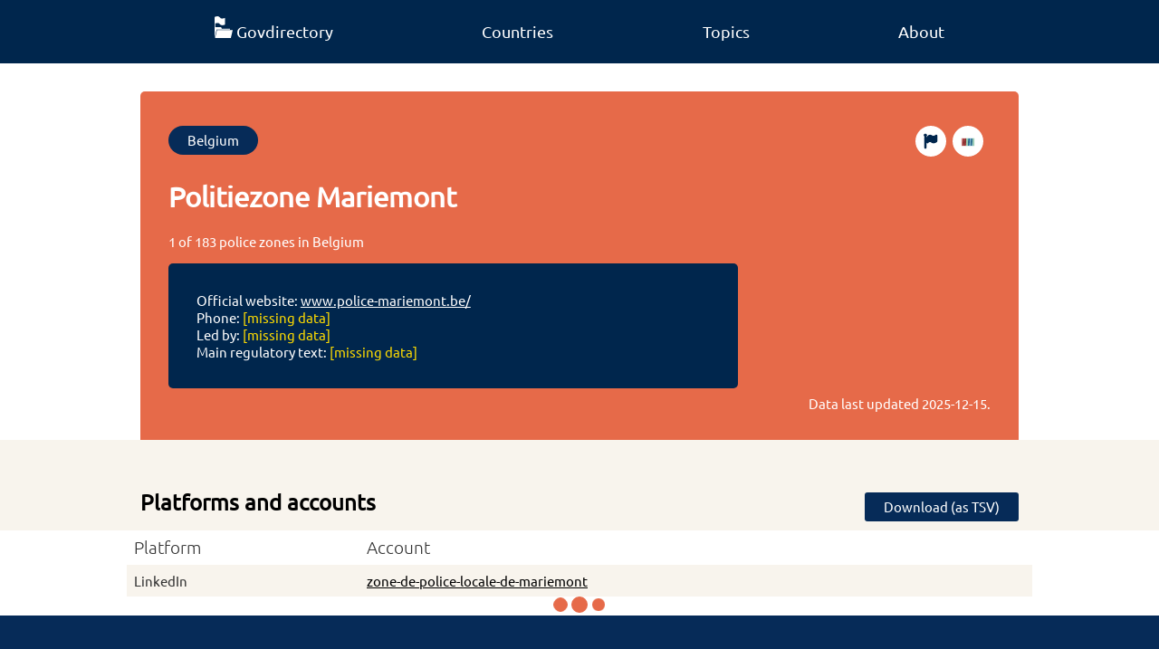

--- FILE ---
content_type: text/html; charset=utf-8
request_url: https://www.govdirectory.org/belgium/Q111577430/
body_size: 3823
content:


<!doctype html>
<html lang="en">

<head>
    <meta charset="utf-8">
    <meta name="viewport" content="width=device-width, initial-scale=1">
    <meta name="title" content="Govdirectory" />
    <meta name="description" content="Govdirectory is a crowdsourced and fact checked directory of official governmental online accounts and services." />
    <title>Politiezone Mariemont</title>

    <link rel="canonical" href="https://www.govdirectory.org/belgium/Q111577430/">

    <link rel="preload" href="/font/ubuntu-regular.woff2" as="font" type="font/woff2" crossorigin="anonymous">
    <style>
        @font-face {
            font-family: "Ubuntu";
            src: url("/font/ubuntu-regular.woff2") format("woff2"),
                 url("/font/ubuntu-regular.woff") format("woff"),
                 url("/font/ubuntu-regular.ttf") format("truetype");
            font-display: swap;
        }
        @font-face {
            font-family: "Ubuntu";
            src: url("/font/ubuntu-light.woff2") format("woff2"),
                 url("/font/ubuntu-light.woff") format("woff"),
                 url("/font/ubuntu-light.ttf") format("truetype");
            font-weight: 100;
            font-display: swap;
        }
    </style>
    <link rel="stylesheet" href="/main.css">

    <link rel="shortcut icon" href="/favicon.ico">
    <link rel="icon" type="image/svg+xml" sizes="any" href="/favicon-orange.svg">
    <link rel="icon" type="image/png" sizes="16x16" href="/favicon-16x16.png">
    <link rel="icon" type="image/png" sizes="32x32" href="/favicon-32x32.png">
    <link rel="apple-touch-icon" sizes="180x180" href="/apple-touch-icon.png">

    <link rel="manifest" href="/site.webmanifest">
    <meta name="theme-color" content="#00264d"/>

    <meta property="og:image" content="/og-banner.jpg" />
    <meta property="og:image:width" content="628" />
    <meta property="og:image:height" content="1200" />
    <meta property="og:type" content="website" />
    <meta property="og:url" content="https://www.govdirectory.org/" />
    <meta property="og:title" content="Govdirectory" />
    <meta property="og:description" content="Govdirectory is a crowdsourced and fact checked directory of official governmental online accounts and services." />

    <meta name="generator" content="Snowman v0.7.1-development">
    <link rel="license" href="https://creativecommons.org/publicdomain/zero/1.0/">

    <meta name="fediverse:creator" content="@govdirectory@wikis.world" />

    <meta name="description" content="1 of 183 police zones in Belgium">

    <noscript>
        <style>
            .need-js {
                display: none;
            }
        </style>
    </noscript>
</head>

<body>

    <nav>
        <ul class="container">
            <li><a class="no-decoration" href="/"><img loading="eager" title="Home" src="/logo-white.svg" width="20" height="24"><span aria-hidden="true" class="hide-mobile">Govdirectory</span></a></li>
            <li><a class="no-decoration" href="/countries/">Countries</a></li>
            <li><a class="no-decoration" href="/topics/">Topics</a></li>
            <li><a class="no-decoration" href="/about/">About</a></li>
        </ul>
    </nav>

    
<div class="container">
    <header class="item">
        <div class="btn-list">
            <a class="btn rounded" href="/belgium/">Belgium</a><a class="btn rounded wikidata-btn" href="https://www.wikidata.org/wiki/Q111577430" title="Edit on Wikidata"><img loading="lazy" src="/wikidata.svg" aria-hidden="true" width="18" height="10"></a>
            <a class="btn rounded wikidata-btn" href="https://www.wikidata.org/w/index.php?action=edit&title=Wikidata:WikiProject_Govdirectory/Error_reports&section=new&preloadtitle=Error+regarding+%7b%7bQ|Q111577430%7d%7d&preload=Wikidata%3AWikiProject_Govdirectory%2FError_reports%2FError_report_template" title="Report a problem"><img loading="lazy" src="/flag.svg" aria-hidden="true" width="18" height="18"></a>
        </div>
        <h1 lang="nl">Politiezone Mariemont</h1><p lang="en">1 of 183 police zones in Belgium</p><div class="header-lower">
            <div class="infobox">
                <ul><li>Official website: <a href="https://www.police-mariemont.be/">www.police-mariemont.be/</a></li>
                    <li>Phone: <span class="text-grey">[missing data]</span></li>
                    <li>Led by: <span class="text-grey">[missing data]</span></li>
                    <li>Main regulatory text: <span class="text-grey">[missing data]</span></li>
                </ul>
                
                
            </div>

            <div class="center-text action-boxes"></div>
        </div>
    <p class="timestamp">Data last updated <time datetime="2025-12-15">2025-12-15</time>.</p>
    </header>
</div>

<main>
    

    <section class="bg-grey">
        <div class="container move-away">
            <h2 class="m0">Platforms and accounts</h2><a id="download" download="Politiezone Mariemont - Q111577430.tsv" href="#" class="btn need-js">Download (as TSV)</a></div>
    </section>

    
        <table class="container">
    <tr>
      <th class="js-sort-none">Platform</th>
      <th class="js-sort-none">Account</th>
    </tr><tr data-wd-prop="http://www.wikidata.org/entity/P4264">
        <td lang="en">LinkedIn</td>
        <td><a rel="nofollow" href="https://www.linkedin.com/company/zone-de-police-locale-de-mariemont">zone-de-police-locale-de-mariemont</a></td>
    </tr>
    </table>

    
    <div class="container need-js"><div aria-hidden="true" class="spinner need-js">
  <div class="dot1"></div>
  <div class="dot2"></div>
  <div class="dot3"></div>
</div><details id="recent-details" style="display: none;">
            <summary>Recently updated</summary>
            <table>
                <tr id="recent-accounts">
                  <th class="js-sort-none">Platform</th>
                  <th  lass="js-sort-none">Account</th>
                </tr>
            </table>
        </details>
    </div>
    
</main>


    <footer>
        <div class="footer-table container">
            <div class="column">
                <p class="footer-header">Govdirectory</p>
                <ul class="list-unstyled">
                    <li><a class="no-decoration" href="/about/">About</a></li>
                    <li><a class="no-decoration" href="/statistics/">Statistics</a></li>
                </ul>
            </div>
            <div class="column">
                <p class="footer-header">Join the community</p>
                <ul class="list-unstyled">
                    <li><a class="no-decoration" href="https://github.com/govdirectory">GitHub</a></li>
                    <li><a class="no-decoration"href="https://wikis.world/@govdirectory">Mastodon</a></li>
                    <li><a class="no-decoration" href="https://t.me/Govdirectory">Telegram</a></li>
                    <li><a class="no-decoration" href="https://www.wikidata.org/wiki/Wikidata:WikiProject_Govdirectory">Improve the data</a></li>
                    <li><a class="no-decoration" href="https://www.wikidata.org/wiki/Wikidata:WikiProject_Govdirectory/Events">Events</a></li>
                </ul>
            </div>
            <div class="column">
                <p class="footer-header">License information</p>
                <ul class="list-unstyled">

                    <li>All data is licensed <a href="https://creativecommons.org/publicdomain/zero/1.0/" rel="license">CC0 1.0 Universal</a>.</li>
                    <li>For images and other resources, see <a href="https://github.com/govdirectory/website#license" rel="license">GitHub</a>.</li>
                </ul>
            </div>
        </div>
        <div class="container footer-end">
            <a title="Go to Govdirectory's main page" href="/"><img loading="lazy" aria-hidden="true" src="/logo-white.svg" alt="" height="60" width="50"></a>
            <div>
                <a title="Digital Public Goods" href="https://www.digitalpublicgoods.net/r/govdirectory"><img loading="lazy" aria-hidden="true" height="33" width="69" src="/dpgbadge.svg"></a>
                <a title="Powered by Wikidata" href="https://www.wikidata.org"><img loading="lazy" aria-hidden="true" height="33" width="120" class="white-bg" src="/wikidatafooter.svg"></a>
            </div>
        </div>
    </footer> 
    

<script type="application/ld+json">
{
  "@context": "https://schema.org",
  "@type": "GovernmentOrganization",
  "description": "1 of 183 police zones in Belgium","additionalType": "http://www.wikidata.org/entity/Q2621126",
  "url": "https://www.govdirectory.org/belgium/Q111577430",
  "sameAs": ["https://www.linkedin.com/company/zone-de-police-locale-de-mariemont","http://wikidata.org/entity/Q111577430"],
  "name": "Politiezone Mariemont"
}
</script>

<script>
const dataTable = document.querySelector('table.container');

if (dataTable) {
    let tsv = '"Platform","Account",\n';
    Array.from(dataTable.children[0].children).forEach((row, index) => {
        if (index === 0) return; 
        const columns = Array.from(row.children);
        let rowTSV = '';
        columns.forEach((column, innerIndex) => {
            let value;
            if (column.children[0] && column.children[0].nodeName === 'A') {
                value = column.children[0].href.split("/").pop();
            } else {
                value = column.innerText;
            }

            rowTSV += '"' + value + '"\t';
        });
        tsv += rowTSV + '\n';
    });

    const downloadElm = document.querySelector('#download');
    downloadElm.href = window.URL.createObjectURL(new Blob([tsv], { type: 'text/tsv' }));
}

const recentOrginizationsQuery = 'SELECT DISTINCT\n  ?platformLabel\n  ?property # we include the property as we can use it to link directly to the relevant statement in Wikidata\n  ?url\n  (?value AS ?account)\nWHERE {\n  ?property wdt:P31 wd:Q105388954 ;\n            wikibase:statementProperty ?propValuePredicate ;\n            wikibase:claim ?wdtClaimPredicate  ;\n            wdt:P1630 ?formatter ;\n            wdt:P9073 ?platform .\n\n  MINUS { ?property wdt:P31 wd:Q60457486 }\n  FILTER(?property != wd:P11245) # Temporary workaround until modeling on Wikidata is fixed\n\n  wd:{{.}} ?wdtClaimPredicate ?statement .\n  ?statement ?propValuePredicate ?value .\n\n  MINUS { ?statement pq:P582 [] }\n  MINUS { ?statement wikibase:rank wikibase:DeprecatedRank }\n\n  BIND(IRI(REPLACE(?formatter, \u0027\\\\$1\u0027, ?value)) AS ?url)\n\n  SERVICE wikibase:label { bd:serviceParam wikibase:language \u0022en,mul\u0022 }\n}\n# we order by property to ensure a consistent order, we use the URI as its incremental ID is the best indication of \u0022importance\u0022 we have\nORDER BY ?property\n';
const pageQID = window.location.toString().match(/(Q\d+)\/$/g)[0].slice(0, -1);
const wikidataEndpoint = 'https://query.wikidata.org/sparql';
const recentAccountsElm = document.querySelector('#recent-accounts');
const spinnerElm = document.querySelector('.spinner');
const recentContainerElm = document.querySelector('#recent-details');

let existingTableText = null;
if (document.querySelector('table.container')) {
    existingTableText = document.querySelector('table.container').innerHTML;
}

if (pageQID) {
    
    let sparqlQuery = recentOrginizationsQuery.replace('{{.}}', pageQID);
    fetch(wikidataEndpoint + '?query=' + encodeURIComponent(sparqlQuery), {
        headers: {
            'Accept': 'application/sparql-results+json'
        },
    })
      .then(response => response.json())
      .then(data => {
          const results = data.results.bindings;
          let updatedAny = false;
          results.forEach(result => {
            if (!(existingTableText && existingTableText.includes(result.property.value))) {
                const trElm = document.createElement('TR');
                const tdNameElm = document.createElement('TD');
                tdNameElm.innerText = result.platformLabel.value;
                const account = result.account.value;
                const tdLinkElm = document.createElement('TD');
                const aElm = document.createElement('A');
                aElm.innerText = account;
                aElm.href = result.url.value;
                aElm.rel = 'nofollow';
                tdLinkElm.appendChild(aElm);
                trElm.appendChild(tdNameElm);
                trElm.appendChild(tdLinkElm);
                recentAccountsElm.after(trElm);
                updatedAny = true;
            }
          });
          if (updatedAny) {
            recentContainerElm.style.display = 'block';
          }
          spinnerElm.style.display = 'none';
      });
}
</script>

    
    <script>
        var _paq = window._paq = window._paq || [];
        _paq.push(['trackPageView']);
        _paq.push(['enableLinkTracking']);
        (function() {
          var u="https://matomo.wikimedia.se/";
          _paq.push(['setTrackerUrl', u+'matomo.php']);
          _paq.push(['setSiteId', '7']);
          var d=document, g=d.createElement('script'), s=d.getElementsByTagName('script')[0];
          g.async=true; g.src=u+'matomo.js'; g.crossorigin='anonymous'; s.parentNode.insertBefore(g,s);
        })();
    </script>
    
</body>

</html>











